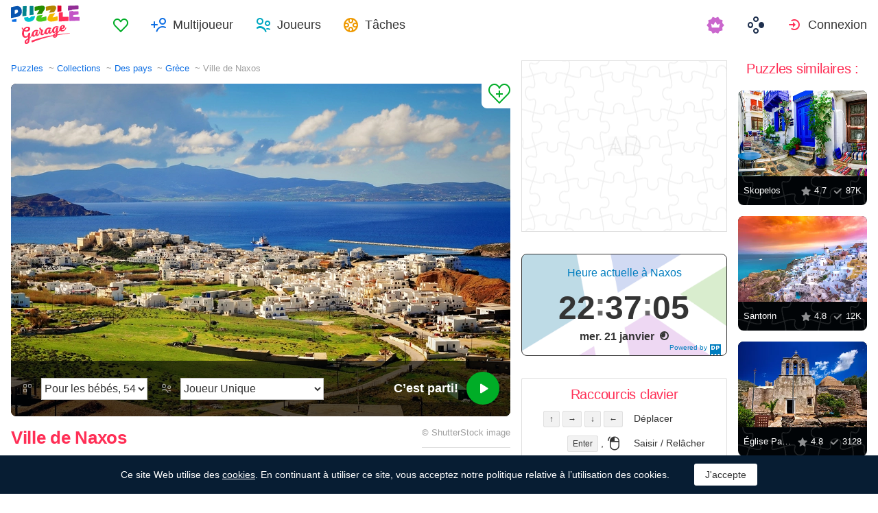

--- FILE ---
content_type: text/html; charset=utf-8
request_url: https://puzzlegarage.com/puzzle/13326/?lang=fr
body_size: 13567
content:
<!doctype html>
<html lang="fr" prefix="og: http://ogp.me/ns#" class=" ">
<head>
	<link rel="subresource" href="//cdn-us0.puzzlegarage.com/css/main.min.vf0b9002b.css" />
	<link rel="preconnect" href="https://cdnjs.cloudflare.com" />
	<link rel="preconnect" href="//cdn-us0.puzzlegarage.com"/>
	<link rel="preconnect" href="//pagead2.googlesyndication.com">
	<link rel="preconnect" href="//www.google-analytics.com">
	<link rel="preconnect" href="//googleads.g.doubleclick.net">
	<link rel="preconnect" href="//securepubads.g.doubleclick.net">
	<link rel="preconnect" href="//tpc.googlesyndication.com">

	<link rel="preload" type="font/woff2" href="//cdn-us0.puzzlegarage.com/fonts/games-icons.v48.woff2"  as="font" crossorigin />
	<link rel="preload" type="font/ttf" href="//cdn-us0.puzzlegarage.com/fonts/pattaya-regular.ttf" as="font" crossorigin />

	<meta http-equiv="X-UA-Compatible" content="IE=edge,chrome=1" />
	<meta charset="utf-8" />
	<meta name="viewport" content="width=device-width, initial-scale=1.0, minimum-scale=0.5, user-scalable=yes" />
	<meta name="description" content="Amusez-vous avec le puzzle Ville de Naxos de la collection   Des pays! Choisissez la difficulté qui vous convient et jouez gratuitement!" />
	<meta name="keywords" content="puzzle, puzzle en ligne, puzzle gratuit, puzzle garage, casse-tête en ligne, Grèce,Des pays" />
	<meta property="og:title" content="Puzzle Ville de Naxos (Des pays, Grèce) | Puzzle Garage" />
	<meta property="og:type" content="website" />
	
	<meta property="og:url" content="https://puzzlegarage.com/puzzle/13326/?lang=fr" />
	<meta property="fb:app_id" content="664942607571649" />
	
		<meta property="og:image" content="https://cdn-us0.puzzlegarage.com/img/puzzle/e/13326_fb.v1.jpg" />
		<meta property="og:image:width" content="1200" />
		<meta property="og:image:height" content="630" />
	
	<meta property="og:site_name" content="puzzlegarage.com" />
	<meta property="og:description" content="Amusez-vous avec le puzzle Ville de Naxos de la collection   Des pays! Choisissez la difficulté qui vous convient et jouez gratuitement!" />

	<meta name="twitter:site" content="@puzzlegarage">
	<meta name="twitter:creator" content="@pazlegarage">
	<meta name="twitter:title" content="Puzzle Ville de Naxos (Des pays, Grèce) | Puzzle Garage">
	<meta name="twitter:description" content="Amusez-vous avec le puzzle Ville de Naxos de la collection   Des pays! Choisissez la difficulté qui vous convient et jouez gratuitement!">

	<link rel="apple-touch-icon" sizes="180x180" href="//cdn-us0.puzzlegarage.com/img/apple-touch-icon.png" />
	<link rel="icon" type="image/png" sizes="32x32" href="//cdn-us0.puzzlegarage.com/img/favicon-32x32.png" />
	<link rel="icon" type="image/png" sizes="16x16" href="//cdn-us0.puzzlegarage.com/img/favicon-16x16.png" />
	<link rel="icon" type="image/x-icon" href="//cdn-us0.puzzlegarage.com/img/favicon.ico" />
	<link rel="mask-icon" href="//cdn-us0.puzzlegarage.com/img/safari-pinned-tab.svg" color="#5bbad5" />
	<link rel="shortcut icon" type="image/x-icon" href="/favicon.ico" />
	<link rel="manifest" href="//cdn-us0.puzzlegarage.com/img/manifest.json" />
	<meta name="theme-color" content="#ffffff" />
	<meta name="color-scheme" content="dark light" />

	<link rel="stylesheet" media="screen" href="//cdn-us0.puzzlegarage.com/css/main.min.vf0b9002b.css" />
	<!--[if lt IE 9]><script src="https://cdnjs.cloudflare.com/ajax/libs/html5shiv/3.7.3/html5shiv.js"></script><![endif]-->
	
	<title>Puzzle Ville de Naxos (Des pays, Grèce) | Puzzle Garage</title>

	<link rel="canonical" href="https://puzzlegarage.com/puzzle/13326/" />



	<link rel="alternate" hreflang="ar" href="https://puzzlegarage.com/puzzle/13326/?lang=ar" />

	<link rel="alternate" hreflang="bg" href="https://puzzlegarage.com/puzzle/13326/?lang=bg" />

	<link rel="alternate" hreflang="cs" href="https://puzzlegarage.com/puzzle/13326/?lang=cs" />

	<link rel="alternate" hreflang="de" href="https://puzzlegarage.com/puzzle/13326/?lang=de" />

	<link rel="alternate" hreflang="da" href="https://puzzlegarage.com/puzzle/13326/?lang=da" />

	<link rel="alternate" hreflang="el" href="https://puzzlegarage.com/puzzle/13326/?lang=el" />

	<link rel="alternate" hreflang="en" href="https://puzzlegarage.com/puzzle/13326/" />

	<link rel="alternate" hreflang="es" href="https://puzzlegarage.com/puzzle/13326/?lang=es" />

	<link rel="alternate" hreflang="et" href="https://puzzlegarage.com/puzzle/13326/?lang=et" />

	<link rel="alternate" hreflang="fi" href="https://puzzlegarage.com/puzzle/13326/?lang=fi" />

	<link rel="alternate" hreflang="fr" href="https://puzzlegarage.com/puzzle/13326/?lang=fr" />

	<link rel="alternate" hreflang="ja" href="https://puzzlegarage.com/puzzle/13326/?lang=ja" />

	<link rel="alternate" hreflang="hr" href="https://puzzlegarage.com/puzzle/13326/?lang=hr" />

	<link rel="alternate" hreflang="id" href="https://puzzlegarage.com/puzzle/13326/?lang=id" />

	<link rel="alternate" hreflang="it" href="https://puzzlegarage.com/puzzle/13326/?lang=it" />

	<link rel="alternate" hreflang="he" href="https://puzzlegarage.com/puzzle/13326/?lang=he" />

	<link rel="alternate" hreflang="hu" href="https://puzzlegarage.com/puzzle/13326/?lang=hu" />

	<link rel="alternate" hreflang="nl" href="https://puzzlegarage.com/puzzle/13326/?lang=nl" />

	<link rel="alternate" hreflang="ko" href="https://puzzlegarage.com/puzzle/13326/?lang=ko" />

	<link rel="alternate" hreflang="no" href="https://puzzlegarage.com/puzzle/13326/?lang=no" />

	<link rel="alternate" hreflang="pl" href="https://puzzlegarage.com/puzzle/13326/?lang=pl" />

	<link rel="alternate" hreflang="pt" href="https://puzzlegarage.com/puzzle/13326/?lang=pt" />

	<link rel="alternate" hreflang="ro" href="https://puzzlegarage.com/puzzle/13326/?lang=ro" />

	<link rel="alternate" hreflang="ru" href="https://puzzlegarage.com/puzzle/13326/?lang=ru" />

	<link rel="alternate" hreflang="sr" href="https://puzzlegarage.com/puzzle/13326/?lang=sr" />

	<link rel="alternate" hreflang="sk" href="https://puzzlegarage.com/puzzle/13326/?lang=sk" />

	<link rel="alternate" hreflang="sv" href="https://puzzlegarage.com/puzzle/13326/?lang=sv" />

	<link rel="alternate" hreflang="tr" href="https://puzzlegarage.com/puzzle/13326/?lang=tr" />

	<link rel="alternate" hreflang="uk" href="https://puzzlegarage.com/puzzle/13326/?lang=uk" />

<!-- End InMobi Choice. Consent Manager Tag v3.0 (for TCF 2.2) -->


<!-- Global site tag (gtag.js) - Google Analytics -->
<script async src="https://www.googletagmanager.com/gtag/js?id=UA-52815707-12"></script>

<script>
  window.dataLayer = window.dataLayer || [];
  function gtag(){dataLayer.push(arguments);}
  gtag('js', new Date());
  gtag('config', 'UA-52815707-12');
  gtag('config', 'AW-960520355');

</script>

	<script async src="https://cdn.fuseplatform.net/publift/tags/2/3238/fuse.js"></script>
	

<script async data-ad-client="ca-pub-2640316034442145" data-ad-channel="Play" data-ad-frequency-hint="30s" src="https://pagead2.googlesyndication.com/pagead/js/adsbygoogle.js"></script>
<script>
		window.adsbygoogle = window.adsbygoogle || [];
		window.adBreak = function(o) {adsbygoogle.push(o);}
		window.adConfig = window.adBreak;

		
		window.adConfig({
			preloadAdBreaks: 'on',
        	onReady: function() {
				console.log("adbreak: On ready");
				window.adBreakReady = true;
			},
		});
     	
</script>

</head>

<body itemscope itemtype="http://schema.org/WebPage">
	<div id="adinplay-preroll"></div>
	<header>
	<a href="/" class="i-logo">
		<img src="//cdn-us0.puzzlegarage.com/img/puzzle_logo.svg" alt="Puzzle Garage" title="Puzzle Garage" />
	</a>
	<nav class="panel">
	<ul class="nav" role="menubar">

			<li class="nav__item--favorites" role="menuitem">
				
					<a href="/favorites/" role="button">Favoris</a>
				
			</li>
		
				<li class="nav__item--multiplayer" role="menuitem">
				<span class="dropdown">
				<a href="/multiplayer/" id="dMulti" data-toggle="menu" aria-haspopup="true" aria-expanded="false" data-indicator="0">Multijoueur</a>
				<div class="dropdown-menu" aria-labelledby="dMulti">
				<menu class="list-previews--simple">
				
				</menu>
				<a href="/multiplayer/">Autres Puzzles Disponibles</a>
			</div>
			</span>
		
			<li class="nav__item--players" role="menuitem">
				
					<a href="/players/" role="button">Joueurs</a>
				
			</li>
		
			<li class="nav__item--tasks" role="menuitem">
				
					<a href="/daily/" role="button">Tâches</a>
				
			</li>
		
			<li class="nav__item--premium" role="menuitem">
				<a href="https://casualgamescollection.com/premium/?game_source=pg-header" target="_blank" title="Compte Premium"></a>
			</li>
			<li class="nav__item--games" role="menuitem">
			
				<span class="dropdown">
					<a href="https://casualgamescollection.com/?lang=fr" target="_blank" id="dGames" data-toggle="menu" aria-haspopup="true" aria-expanded="false"></a>
					<ul class="dropdown-menu" aria-labelledby="dGames" role="menu">
						<li>
        <a class="i-solitaire" href="https://solitairehut.com/?lang=fr" target="_blank" rel="noopener" onclick="this.href='https://solitairehut.com/?utm_source=pg&amp;utm_medium=menu&amp;utm_campaign=solitaire&amp;lang=fr'" >
            Solitaire
        </a>
    </li>
<li>
        <a class="i-mahjongchest" href="https://mahjongchest.com/?lang=fr" target="_blank" rel="noopener" onclick="this.href='https://mahjongchest.com/?utm_source=pg&amp;utm_medium=menu&amp;utm_campaign=mahjong&amp;lang=fr'" >
            Mahjong
        </a>
    </li>
<li>
        <a class="i-sudoku" href="https://sudokutable.com/?lang=fr" target="_blank" rel="noopener" onclick="this.href='https://sudokutable.com/?utm_source=pg&amp;utm_medium=menu&amp;utm_campaign=sudoku&amp;lang=fr'" >
            Sudoku
        </a>
    </li>
<li>
        <a class="i-colorsbattle" href="https://colorsbattle.com/?lang=fr" target="_blank" rel="noopener" onclick="this.href='https://colorsbattle.com/?utm_source=pg&amp;utm_medium=menu&amp;utm_campaign=colorsbattle&amp;lang=fr'" >
            Colors Battle
        </a>
    </li>
<li>
        <a class="i-minesweeperquest" href="https://minesweeperquest.com/?lang=fr" target="_blank" rel="noopener" onclick="this.href='https://minesweeperquest.com/?utm_source=pg&amp;utm_medium=menu&amp;utm_campaign=minesweeper&amp;lang=fr'" >
            Démineur
        </a>
    </li>
<li>
        <a class="i-reversibattle" href="https://reversibattle.com/?lang=fr" target="_blank" rel="noopener" onclick="this.href='https://reversibattle.com/?utm_source=pg&amp;utm_medium=menu&amp;utm_campaign=reversi&amp;lang=fr'" >
            Reversi
        </a>
    </li>
<li>
        <a class="i-backgammon" href="https://backgammoncity.com/?lang=fr" target="_blank" rel="noopener" onclick="this.href='https://backgammoncity.com/?utm_source=pg&amp;utm_medium=menu&amp;utm_campaign=backgammon&amp;lang=fr'" >
            Backgammon
        </a>
    </li>


					</ul>
				</span>
			</li>
		
				<li class="nav__item--login" role="menuitem">
					<a href="/social/redirect/0/" data-toggle="modal" role="button">Connexion</a>
				</li>
			
		
	</ul>
	</nav>
</header>
<script type="text/javascript">
	window.__UserLoggedIn = false;
	window.__replayMode = false;
	window.__lang = "fr";
	window.__NeedShowRealEmailPopup = false;
	window.__ShowComfirmTerms = false;
</script>
<div class="wrapper puzzle" id="body_wrapper">
<main itemscope itemtype="https://schema.org/ImageObject">
<nav>
	<ul class="breadcrumbs" itemscope="" itemtype="http://schema.org/BreadcrumbList" role="navigation">
		<li itemprop="itemListElement" itemscope="" itemtype="http://schema.org/ListItem">
			<a href="/" itemprop="item" itemtype="https://schema.org/Thing">
				<span itemprop="name">Puzzles</span>
			</a>
			<meta itemprop="position" content="1" />
		</li>
		<li itemprop="itemListElement" itemscope="" itemtype="http://schema.org/ListItem">
			<a href="/collections/" itemprop="item" itemtype="https://schema.org/Thing">
				<span itemprop="name">Collections</span>
			</a>
			<meta itemprop="position" content="2" />
		</li>
		<li itemprop="itemListElement" itemscope="" itemtype="http://schema.org/ListItem">
			<a href="/collection/1/" itemprop="item" itemtype="https://schema.org/Thing">
				<span itemprop="name">Des pays</span>
			</a>
			<meta itemprop="position" content="3" />
		</li>
		<li itemprop="itemListElement" itemscope="" itemtype="http://schema.org/ListItem">
			<a href="/section/31/" itemprop="item" itemtype="https://schema.org/Thing">
				<span itemprop="name">Grèce</span>
			</a>
			<meta itemprop="position" content="4" />
		</li>
		<li>
			<span>Ville de Naxos</span>
		</li>
	</ul>
</nav>

<section class="puzzle__preview">
	<div class="puzzle__preview__image">
	
		<a href="javascript:void(0)" class="b-tofavorites" puzzleid="13326" data-tooltip="" aria-label="Ajouter un Favori" title="Ajouter un Favori" data-original-title="Ajouter un Favori"></a>
		<a id="a-play" href="javascript:void(0)">
			<meta itemprop="representativeOfPage" content="1">
			<meta itemprop="genre" content="Des pays[, Grèce]">
			<picture title="Ville de Naxos" data-original-title="Ville de Naxos"  >
	<source srcset="//cdn-us0.puzzlegarage.com/img/puzzle/e/13326_preview.v1.webp, //cdn-us0.puzzlegarage.com/img/puzzle/e/13326_preview_r.v1.webp 2x" type="image/webp" />
	<img src="//cdn-us0.puzzlegarage.com/img/puzzle/e/13326_preview.v1.jpg" srcset="//cdn-us0.puzzlegarage.com/img/puzzle/e/13326_preview.v1.jpg, //cdn-us0.puzzlegarage.com/img/puzzle/e/13326_preview_r.v1.jpg 2x" alt="Ville de Naxos" itemprop="contentUrl" fetchpriority="high" 
>
</picture>

		</a>
		
	
			<form class="puzzle__preview__controls">
				<fieldset>
					<legend>
						<span class="i-items" for="tiles_count" title="Difficulté" data-original-title="Difficulté">
							<select id="tiles_count" aria-label="Difficulté">
								
									<option value="54" >Pour les bébés, 54</option>
								
									<option value="96" >Facile, 96</option>
								
									<option value="150" >Moyen, 150</option>
								
									<option value="384" >Difficile, 384</option>
								
									<option value="600" >Très difficile, 600</option>
								
									<option value="1176" >Impossible, 1176</option>
								
							</select>
						</span>
						<span class="i-multiplayer" data-tooltip="" title="" data-original-title="Mode de jeu">
							<select id="game_type" autocomplete="off" aria-label="Mode de jeu">
								<option value="s" selected="">Joueur Unique</option>
							
									<option class="restricted" value="m">Multijoueur</option>
							
									<option class="restricted" value="mf">Multijoueur avec des Amis</option>
							
									<option  value="mp">Multijoueur Privé</option>
							
							</select>
						</span>
						
						<div class="multiplayer_option" id="multiplayer_option_with_pause_container" style="display: none;">
							<input type="checkbox" id="multiplayer_option_with_pause" value="">
							<label for="multiplayer_option_with_pause">ajouter une pause pour le compte-rendu</label>
						</div>
					</legend>
				</fieldset>
				<fieldset>
					<button type="button" class="b-play" play="C’est parti!" login="Connexion"><span>C’est parti!<i class="i-play"></i></span></button>
				</fieldset>
			</form>
		
	
	</div>
	<div class="hint" id="multiplayer_hint" role="banner" style="display: none;">
	
		<div class="hint__content" id="m" style="display: none;">Jeu multijoueur ouvert. Jusqu&#39;à 9 joueurs au hasard peuvent vous rejoindre.</div>
	
		<div class="hint__content" id="mf" style="display: none;">Seuls les joueurs que vous avez ajoutés en amis pourront rejoindre votre partie. Pour cela, vous devez leur envoyer un lien vers le jeu, ou ils peuvent le rejoindre depuis la section « Multijoueur » des jeux.</div>
	
		<div class="hint__content" id="mp" style="display: none;">Jeu multijoueur privé accessible par lien: entrez dans le jeu, copiez le lien de la barre d&#39;adresse de votre navigateur et envoyez-le à qui vous voulez! Jouez en privé, pas de joueurs au hasard!</div>
	
	</div>
</section>
<section class="puzzle__info">
	
		<h1 itemprop="name">Ville de Naxos</h1>
	
	
		<p class="puzzle__info__copyright" itemprop="copyrightHolder" itemscope="" itemtype="https://schema.org/Organization">
			© 
			
			<span itemprop="legalName">ShutterStock</span> image
			 	 
					<meta itemprop="url" content="https://www.shutterstock.com/ru/image-photo/chora-old-town-by-sea-naxos-1077340586">
				
			
		</p>
	
	<hr>
	<ul class="puzzle__info__rating">
		<li>
			
	
		<div class="subject-rating" itemprop="aggregateRating" bestRating="5" worstRating="1" itemscope="" itemtype="http://schema.org/AggregateRating">
	
			<div class="subject-rating__votes">
				<span class="subject-rating__votes__value">Note du Puzzle:</span>
				<span class="nobr">
					<div class="stars-rating">
						<span data-rating="4.9"></span>
						<div style="width:98%;"></div>
					</div>
					
						<span itemprop="ratingValue">4.9</span>
					
				</span>
				
				<meta itemprop="ratingCount" content="17">
				
			</div>
		</div>
		</li>
		
		
	</ul>
	<ul class="puzzle__info__stat" data-besttime-title="Meilleur Temps">
		<li class="i-done">Ils ont terminé: <ins>1248</ins></li>
		<li class="i-players">Jouant Actuellement: <ins>0</ins></li>
		
	</ul>
</section>


	<div class="banner--main">
<!-- GAM 71161633/MJNCS_puzzlegarage2/game_hrec_1 -->
<div data-fuse="22925310325"></div>
</div>



	
<section class="other-games">
    <h2>Autres jeux</h2>
    <ul class="projects-links">
        <li>
        <a class="i-solitaire" href="https://solitairehut.com/?lang=fr" target="_blank" rel="noopener" onclick="this.href='https://solitairehut.com/?utm_source=pg&amp;utm_medium=banner&amp;utm_campaign=solitaire&amp;lang=fr'" >
            Solitaire
        </a>
    </li>
<li>
        <a class="i-mahjongchest" href="https://mahjongchest.com/?lang=fr" target="_blank" rel="noopener" onclick="this.href='https://mahjongchest.com/?utm_source=pg&amp;utm_medium=banner&amp;utm_campaign=mahjong&amp;lang=fr'" >
            Mahjong
        </a>
    </li>
<li>
        <a class="i-sudoku" href="https://sudokutable.com/?lang=fr" target="_blank" rel="noopener" onclick="this.href='https://sudokutable.com/?utm_source=pg&amp;utm_medium=banner&amp;utm_campaign=sudoku&amp;lang=fr'" >
            Sudoku
        </a>
    </li>
<li>
        <a class="i-colorsbattle" href="https://colorsbattle.com/?lang=fr" target="_blank" rel="noopener" onclick="this.href='https://colorsbattle.com/?utm_source=pg&amp;utm_medium=banner&amp;utm_campaign=colorsbattle&amp;lang=fr'" >
            Colors Battle
        </a>
    </li>
<li>
        <a class="i-minesweeperquest" href="https://minesweeperquest.com/?lang=fr" target="_blank" rel="noopener" onclick="this.href='https://minesweeperquest.com/?utm_source=pg&amp;utm_medium=banner&amp;utm_campaign=minesweeper&amp;lang=fr'" >
            Démineur
        </a>
    </li>
<li>
        <a class="i-reversibattle" href="https://reversibattle.com/?lang=fr" target="_blank" rel="noopener" onclick="this.href='https://reversibattle.com/?utm_source=pg&amp;utm_medium=banner&amp;utm_campaign=reversi&amp;lang=fr'" >
            Reversi
        </a>
    </li>
<li>
        <a class="i-backgammon" href="https://backgammoncity.com/?lang=fr" target="_blank" rel="noopener" onclick="this.href='https://backgammoncity.com/?utm_source=pg&amp;utm_medium=banner&amp;utm_campaign=backgammon&amp;lang=fr'" >
            Backgammon
        </a>
    </li>


    </ul>
<!--/.other-games-->
</section>
	
	
	<section class="previews__additional">
		<h2>Autres Collections contenant ce Puzzle:</h2>
		<ul class="list-previews">
		
		<li class="list-previews__item">
			<div class="list-previews__content">
			<a href="/section/31/">
				<picture title="Grèce" data-original-title="Grèce"  >
	<source srcset="//cdn-us0.puzzlegarage.com/img/puzzle/1f/127_thumb.v2.webp, //cdn-us0.puzzlegarage.com/img/puzzle/1f/127_thumb_r.v2.webp 2x" type="image/webp" />
	<img src="//cdn-us0.puzzlegarage.com/img/puzzle/1f/127_thumb.v2.jpg" srcset="//cdn-us0.puzzlegarage.com/img/puzzle/1f/127_thumb.v2.jpg, //cdn-us0.puzzlegarage.com/img/puzzle/1f/127_thumb_r.v2.jpg 2x" alt="Grèce"
>
</picture>

				<dl class="list-previews__content__info">
					<dt class="i-collection">Grèce</dt>
<dd class="i-items">260</dd>
					
				</dl>
			</a>
			</div>
		</li>
		
	</ul>

	</section>
</main>

<aside class="column--banner">
	<div class="wrapper--aside">
		<div class="banner--aside">
<!-- GAM 71161633/MJNCS_puzzlegarage2/game_vrec_1 -->
<div data-fuse="22925310322"></div>
</div>



		
		
		<div class="banner--dayspedia" role="banner">
	<div class="DPDC" lang="fr" id="dayspedia_widget_640de51b23473ff0" ampm="false" nightsign="true" style="display: none" nextdate="jeu. 22 janvier" date="mer. 21 janvier" location="Europe/Athens" sunrise="1768973318" sunset="1769009427">
		<a class="DPl" href="https://dayspedia.com/time/gr/Naxos/?lang=fr" target="_blank" rel="noopener">
			<svg xmlns="http://www.w3.org/2000/svg" viewBox="0 0 16 16"><path fill="#007DBF" d="M0,0v16h1.7c-0.1-0.2-0.1-0.3-0.1-0.5c0-0.9,0.8-1.6,1.6-1.6c0.9,0,1.6,0.8,1.6,1.6c0,0.2,0,0.3-0.1,0.5h1.8 c-0.1-0.2-0.1-0.3-0.1-0.5c0-0.9,0.8-1.6,1.6-1.6s1.6,0.8,1.6,1.6c0,0.2,0,0.3-0.1,0.5h1.8c-0.1-0.2-0.1-0.3-0.1-0.5 c0-0.9,0.8-1.6,1.6-1.6c0.9,0,1.6,0.8,1.6,1.6c0,0.2,0,0.3-0.1,0.5H16V0H0z M4.2,8H2V2h2.2c2.1,0,3.3,1.3,3.3,3S6.3,8,4.2,8z M11.4,6.3h-0.8V8H9V2h2.5c1.4,0,2.4,0.8,2.4,2.1C13.9,5.6,12.9,6.3,11.4,6.3z M4.4,3.5H3.7v3h0.7C5.4,6.5,6,6,6,5 C6,4.1,5.4,3.5,4.4,3.5z M11.3,3.4h-0.8V5h0.8c0.6,0,0.9-0.3,0.9-0.8C12.2,3.7,11.9,3.4,11.3,3.4z"></path></svg><span title="DaysPedia.com">Powered&nbsp;by DaysPedia.com</span>
		</a>
		<div class="DPDCh">
			Heure actuelle à Naxos
		</div>
		<div class="DPDCt"><span class="DPDCth">23</span><span class="DPDCtm">41</span><span class="DPDCts">00</span><span class="DPDCt12"></span></div>
		<div class="DPDCd"><span class="DPDCdt">Mon, August 3</span><span class="DPDCtn" style=""><i></i></span></div>


<script>

function DigitClock() {
	var self = this;
	this.init = function(wid) {
		self.clock = document.getElementById(wid);
		self.host = self.clock.getAttribute("host");
		self.ampm = self.clock.getAttribute("ampm") == "true";
		self.nightSign = self.clock.getAttribute("nightsign") == "true";
		self.lang = self.clock.getAttribute("lang");
		self.nextDate = self.clock.getAttribute("nextDate");
		self.date = self.clock.getAttribute("date");
		self.location = self.clock.getAttribute("location");
		self.sunrise = self.clock.getAttribute("sunrise");
		self.sunset = self.clock.getAttribute("sunset");
		self.tick = null;
		if (!window.moment) {
			var s, t;
			t = document.getElementsByTagName("script")[0];
			s = document.createElement('script');
			s.type = 'text/javascript';
			s.src = "//cdnjs.cloudflare.com/ajax/libs/moment.js/2.24.0/moment.min.js";
			s.onload = function() {
				var s2, t2;
				s2 = document.createElement('script');
				s2.type = 'text/javascript';
				s2.src = "//cdnjs.cloudflare.com/ajax/libs/moment-timezone/0.5.23/moment-timezone-with-data-2012-2022.min.js";
				s2.onload = function() {
					self.start();
				};
				t.parentNode.insertBefore(s2, t);
			};
			t.parentNode.insertBefore(s, t);
		} else {
			self.start();
		}
	}

	this.start = function() {
		var now = moment().tz(self.location);
		self.oldDay = now.date();
		clearTimeout(self.tick);
		self.timeTick();
		self.clock.style = "";
		self.tick = setInterval(self.timeTick, 1000);
	}

	this.timeTick = function() {
		var now = moment();
		if (self.location) {
			now = now.tz(self.location);
		}
		if (now.date() != self.oldDay) {
			self.oldDay = now.date();
			self.date = self.nextDate;
		}
		self.update(now);
	}

	this.update = function(now) {
		var h = now.hour();
		var m = now.minute();
		var s = now.second();
		var month = now.month();
		var day = now.day();

		self.clock.querySelector('.DPDCtn').style.display = "none";
		if (self.nightSign) {
			if (now.unix() < self.sunrise || now.unix() > self.sunset) {
				self.clock.querySelector('.DPDCtn').style.display = "";
			}
		}

		self.clock.querySelector('.DPDCth').innerHTML = self.validateClock(h);
		self.clock.querySelector('.DPDCtm').innerHTML = self.validateClock(m);
		self.clock.querySelector('.DPDCts').innerHTML = self.validateClock(s);
		self.clock.querySelector('.DPDCd .DPDCdt').innerHTML = self.date;
	};

	this.validateClock = function(t) {
		if (t < 10) {
			t = "0" + t;
		}
		return t;
	}
};

window.dwidget = new window.DigitClock();
window.dwidget.init("dayspedia_widget_640de51b23473ff0");
</script>
</div>
</div>

		<div class="hotkeys">
			<h3>Raccourcis clavier</h3>
			<ul role="menu">
				<li role="menuitem"><div><kbd>↑</kbd> <kbd>→</kbd> <kbd>↓</kbd> <kbd>←</kbd></div><div>Déplacer</div></li>
				<li role="menuitem"><div><kbd>Enter</kbd> , <i class="i-mouse-l"></i></div><div>Saisir / Relâcher</div></li>
				<li role="menuitem"><div><kbd>Spacebar</kbd> , <i class="i-mouse-r"></i></div><div>Aperçu</div></li>
			</ul>
		</div>
	</div>

</aside>



	<aside class="column--right">
		<div class="wrapper--right">
		<section class="previews__additional">
		
			<h3>Puzzles similaires :</h3>
		
			<ul class="list-previews">

	<li class="list-previews__item">
	<div class="list-previews__content">
		<span class="b-tofavorites" aria-label="Ajouter un Favori" puzzleid="123"></span>
	
			<a href="/puzzle/123/">
			<picture title="Skopelos" data-original-title="Skopelos"  >
	<source srcset="//cdn-us0.puzzlegarage.com/img/puzzle/1b/123_thumb.v2.webp, //cdn-us0.puzzlegarage.com/img/puzzle/1b/123_thumb_r.v2.webp 2x" type="image/webp" />
	<img src="//cdn-us0.puzzlegarage.com/img/puzzle/1b/123_thumb.v2.jpg" srcset="//cdn-us0.puzzlegarage.com/img/puzzle/1b/123_thumb.v2.jpg, //cdn-us0.puzzlegarage.com/img/puzzle/1b/123_thumb_r.v2.jpg 2x" alt="Skopelos"
>
</picture>
	
				<dl class="list-previews__content__info">
					<dt class="i-id">Skopelos</dt>
					<dd class="i-star">4.7</dd>
					<dd class="i-done">87K</dd>
				</dl>
				
			</a>
		</div>
	</li>
	
	<li class="list-previews__item">
	<div class="list-previews__content">
		<span class="b-tofavorites" aria-label="Ajouter un Favori" puzzleid="130"></span>
	
			<a href="/puzzle/130/">
			<picture title="Santorin" data-original-title="Santorin"  >
	<source srcset="//cdn-us0.puzzlegarage.com/img/puzzle/2/130_thumb.v1.webp, //cdn-us0.puzzlegarage.com/img/puzzle/2/130_thumb_r.v1.webp 2x" type="image/webp" />
	<img src="//cdn-us0.puzzlegarage.com/img/puzzle/2/130_thumb.v1.jpg" srcset="//cdn-us0.puzzlegarage.com/img/puzzle/2/130_thumb.v1.jpg, //cdn-us0.puzzlegarage.com/img/puzzle/2/130_thumb_r.v1.jpg 2x" alt="Santorin"
>
</picture>
	
				<dl class="list-previews__content__info">
					<dt class="i-id">Santorin</dt>
					<dd class="i-star">4.8</dd>
					<dd class="i-done">12K</dd>
				</dl>
				
			</a>
		</div>
	</li>
	
	<li class="list-previews__item">
	<div class="list-previews__content">
		<span class="b-tofavorites" aria-label="Ajouter un Favori" puzzleid="6509"></span>
	
			<a href="/puzzle/6509/">
			<picture title="Église Panagia Drosiani dans le village de Moni" data-original-title="Église Panagia Drosiani dans le village de Moni"  >
	<source srcset="//cdn-us0.puzzlegarage.com/img/puzzle/d/6509_thumb.v1.webp, //cdn-us0.puzzlegarage.com/img/puzzle/d/6509_thumb_r.v1.webp 2x" type="image/webp" />
	<img src="//cdn-us0.puzzlegarage.com/img/puzzle/d/6509_thumb.v1.jpg" srcset="//cdn-us0.puzzlegarage.com/img/puzzle/d/6509_thumb.v1.jpg, //cdn-us0.puzzlegarage.com/img/puzzle/d/6509_thumb_r.v1.jpg 2x" alt="Église Panagia Drosiani dans le village de Moni"
>
</picture>
	
				<dl class="list-previews__content__info">
					<dt class="i-id">Église Panagia Drosiani dans le village de Moni</dt>
					<dd class="i-star">4.8</dd>
					<dd class="i-done">3128</dd>
				</dl>
				
			</a>
		</div>
	</li>
	
	<li class="list-previews__item">
	<div class="list-previews__content">
		<span class="b-tofavorites" aria-label="Ajouter un Favori" puzzleid="11976"></span>
	
			<a href="/puzzle/11976/">
			<picture title="Ville de Kerkyra, Corfou" data-original-title="Ville de Kerkyra, Corfou"  >
	<source srcset="//cdn-us0.puzzlegarage.com/img/puzzle/8/11976_thumb.v2.webp, //cdn-us0.puzzlegarage.com/img/puzzle/8/11976_thumb_r.v2.webp 2x" type="image/webp" />
	<img src="//cdn-us0.puzzlegarage.com/img/puzzle/8/11976_thumb.v2.jpg" srcset="//cdn-us0.puzzlegarage.com/img/puzzle/8/11976_thumb.v2.jpg, //cdn-us0.puzzlegarage.com/img/puzzle/8/11976_thumb_r.v2.jpg 2x" alt="Ville de Kerkyra, Corfou"
>
</picture>
	
				<dl class="list-previews__content__info">
					<dt class="i-id">Ville de Kerkyra, Corfou</dt>
					<dd class="i-star">4.8</dd>
					<dd class="i-done">1120</dd>
				</dl>
				
			</a>
		</div>
	</li>
	
	<li class="list-previews__item">
	<div class="list-previews__content">
		<span class="b-tofavorites" aria-label="Ajouter un Favori" puzzleid="20625"></span>
	
		<span class="premium" title="Le puzzle est disponible avec un abonnement Premium"></span>
	
			<a href="/puzzle/20625/">
			<picture title="Promenade du lac de Garde" data-original-title="Promenade du lac de Garde"  >
	<source srcset="//cdn-us0.puzzlegarage.com/img/puzzle/11/20625_thumb.v2.webp, //cdn-us0.puzzlegarage.com/img/puzzle/11/20625_thumb_r.v2.webp 2x" type="image/webp" />
	<img src="//cdn-us0.puzzlegarage.com/img/puzzle/11/20625_thumb.v2.jpg" srcset="//cdn-us0.puzzlegarage.com/img/puzzle/11/20625_thumb.v2.jpg, //cdn-us0.puzzlegarage.com/img/puzzle/11/20625_thumb_r.v2.jpg 2x" alt="Promenade du lac de Garde"
>
</picture>
	
				<dl class="list-previews__content__info">
					<dt class="i-id">Promenade du lac de Garde</dt>
					<dd class="i-star">5</dd>
					<dd class="i-done">42</dd>
				</dl>
				
			</a>
		</div>
	</li>
	
</ul>

		</section>
	</div>
	</aside>



<script>
	window.__GamePage = true;
	window.puzzleID = 13326;
	window.isAdmin = false;
	window.__puzzleWSServer="wss://puzzlegarage.com/ws";
	window._translations = {"me": "Moi", "guest_nick": "Invité"};
	window._imgURL = "//cdn-us0.puzzlegarage.com/img/";
</script>
<div class="modal--play fade " data-keyboard="false" data-backdrop="false" tabindex="-1" style="overflow: hidden;">
	<div class="loader" style="display:none;top: 50%;left: 50%;position: absolute;transform: translate(-50%,-50%);"">
		<img src="//cdn-us0.puzzlegarage.com/img/loading.gif"/>
	</div>
	<canvas id="c" resize="true" style="position: absolute;z-index: 2;display: block;height:100%;width:100%;cursor: grab;top:50%;left:50%;transform:translate(-50%, -50%)" imageSrcJpg="//cdn-us0.puzzlegarage.com/img/puzzle/e/13326_game.v1.jpg" imageSrcWebp="//cdn-us0.puzzlegarage.com/img/puzzle/e/13326_game.v1.webp" imageSrcMobileJpg="//cdn-us0.puzzlegarage.com/img/puzzle/e/13326_game_m.v1.jpg" imageSrcMobileWebp="//cdn-us0.puzzlegarage.com/img/puzzle/e/13326_game_m.v1.webp"></canvas>
	<div class="play__toolbar">
		<menu role="toolbar">
			<li class="b-time"><div>00:00:00</div></li>
			<li class="b-mute" style="display: none"><button value="Mute"></button></li>
			<li class="b-fullscreen"><button title="Plein écran" value="Plein écran"></button></li>
			<li class="b-preview"><button title="Aperçu" value="Aperçu"></button></li>
			<li class="b-center">
		<button id="rearrange" title="Régulariser" value="Régulariser" hold="Tenir" restart="Régulariser">
			<svg xmlns="http://www.w3.org/2000/svg" xmlns:xlink="http://www.w3.org/1999/xlink" viewBox="0 0 120 120">
				<circle class="animatePath" cx="60" cy="60" r="50"></circle>
				<circle id="rearrangeProgress" class="animateProgress" cx="60" cy="60" r="50" transform="rotate(-90 60 60)">
					<animate id="rearrangeAnimate" attributeName="stroke-dashoffset" begin="indefinite" values="314;0" dur="1s"></animate>
				</circle>
			</svg>
		</button>
	</li>

			<li class="b-settings">
				<button id="settings_button" title="Paramètres" value="Paramètres"></button>
			</li>
			<li class="b-zoom"><button title="Zoom avant" value="Zoom avant"></button></li>
			<li class="b-zoom-"><button title="Dézoomer" value="Dézoomer"></button></li>
			
				<li class="b-pause"><button id="b_pause" title="Pause" value="Pause" playtext="Continuer" pausetext="Pause"></button></li>
			
			<li class="b-finish"><button title="Terminer" value="Terminer"></button></li>
		</menu>
	<!--/play__toolbar-->
	</div>
	<div class="play__toolbar--additional">
		<menu role="toolbar">
			<li class="b-preview"><button title="Aperçu" value="Aperçu"></button></li>
			<li class="b-center">
		<button id="rearrange" title="Régulariser" value="Régulariser" hold="Tenir" restart="Régulariser">
			<svg xmlns="http://www.w3.org/2000/svg" xmlns:xlink="http://www.w3.org/1999/xlink" viewBox="0 0 120 120">
				<circle class="animatePath" cx="60" cy="60" r="50"></circle>
				<circle id="rearrangeProgress" class="animateProgress" cx="60" cy="60" r="50" transform="rotate(-90 60 60)">
					<animate id="rearrangeAnimate" attributeName="stroke-dashoffset" begin="indefinite" values="314;0" dur="1s"></animate>
				</circle>
			</svg>
		</button>
	</li>

			<li class="b-zoom"><button title="Zoom avant" value="Zoom avant"></button></li>
			<li class="b-zooms"><button></button></li>
			<li class="b-zoom-"><button title="Dézoomer" value="Dézoomer"></button></li>
		</menu>
	<!--/play__toolbar-->
	</div>
	<figure class="play__preview" style="z-index: 3">
		<i></i>
		<button type="button" id="resume_button" title="Dézoomer" value="Continuer"></button>
	</figure>
	<div class="play__multiplayer">
		<menu role="toolbar">
		</menu>
	</div>
<!--/modal--play-->
</div>




<div class="modal _settings fade" id="popup_settings" tabindex="-1" aria-labelledby="modal_settings" aria-hidden="true" role="dialog" style="display: none;">
	<div class="modal__dialog">
		<div class="modal__content">
			<h3 id="modal_settings">Paramètres</h3>
			<ul class="options__list">
				<li>
					<span class="switch-box">
						<input id="control-sound" autocomplete="off" type="checkbox" checked=""><i></i><label for="control-sound">Sons</label>
					</span>
				</li>
				<li>
					<span class="switch-box">
						<input id="control-zoom" autocomplete="off" type="checkbox" checked=""><i></i><label for="control-zoom">Zoom de la molette de la souris</label>
					</span>
				</li>
				<li>
					<span class="switch-box">
						<input id="control-hold" autocomplete="off" type="checkbox" checked=""><i></i><label for="control-hold">Maintenez le bouton &#34;Régulariser&#34; enfoncé</label>
					</span>
				</li>
			</ul>

			<h4>Couleur de fond</h4>
			<ul class="settings__list">
				<li class="_color-sample" style="background-color:#050606;color:#fff;box-shadow:0 0 0 1px rgba(255,255,255,.24 ) inset;"></li>
				<li class="_color-sample" style="background-color:#2a2c2c;color:#fff;box-shadow:0 0 0 1px rgba(255,255,255,.12 ) inset;"></li>
				<li class="_color-sample active" style="background-color:#3e4346;color:#fff;"></li>
				<li class="_color-sample" style="background-color:#a6a7a7;color:#000;"></li>
				<li class="_color-sample" style="background-color:#e0e2e2;color:#000;"></li>
				<li class="_color-sample" style="background-color:#6f92c5;color:#000;"></li>
				<li class="_color-sample" style="background-color:#d85d5d;color:#000;"></li>
				<li class="_color-sample" style="background-color:#ecdc8d;color:#000;"></li>
			</ul>

			<h4>Texture de fond</h4>
			<ul class="settings__list">
				<li class="_pattern-sample active" style="background-image:url(//cdn-us0.puzzlegarage.com/img//play_bg.png);background-color:#3e4346;box-shadow:0 0 0 1px rgba(255,255,255,.1 ) inset;"></li>
				<li class="_pattern-sample" style="background-image:url(//cdn-us0.puzzlegarage.com/img//play_bg2.svg);background-color:#3e4346;box-shadow:0 0 0 1px rgba(255,255,255,.08 ) inset;"></li>
				<li class="_pattern-sample" style="background-image: none; background-color: rgb(224, 226, 226); box-shadow: rgba(255, 255, 255, 0.24) 0px 0px 0px 1px inset;"><svg xmlns="http://www.w3.org/2000/svg" viewBox="0 0 40 40"><line x1="0.5" y1="0.5" x2="39.5" y2="39.5"></line><line x1="39.5" y1="0.5" x2="0.5" y2="39.5"></line></svg></li>
			</ul>

			<div class="form-action">
				<button id="save_settings" type="button" class="button">Enregistrer</button>
				<button type="button" class="cancel">Fermer</button>
			</div>

		<!--/modal__content-->
		</div>
	</div>
</div>

<div class="modal _achievement fade" id="popup_achievement" tabindex="-1" aria-labelledby="myModalLabel_4" aria-hidden="true" role="dialog" style="display: none;">
	<div class="modal__dialog _type--0">
		<div class="modal__content">
			<button class="i-close" aria-label="Close" aria-hidden="true"></button>
			<figure id="achievement-image"><img src="//cdn-us0.puzzlegarage.com/img/achievements/a0.svg" alt=""></figure>
			<h3 id="myModalLabel_4">Félicitations!</h3>
			<p>L’Hôte du Garage vous applaudit ! Faites part à vos amis de cette victoire éclatante !</p>
			<fieldset class="sharing__social-buttons">
				<a href="https://www.facebook.com/share.php?u=https://puzzlegarage.com/puzzle/13326/?lang=fr" target="facebook" class="i-fb" title="Facebook"></a>
				<a href="https://twitter.com/share?text=Ville%20de%20Naxos&amp;url=https%3A%2F%2Fpuzzlegarage.com%2Fpuzzle%2F13326%2F%3Flang%3Dfr" target="twitter" class="i-tw" title="Twitter"></a>
			</fieldset>
			<section class="next_puzzles" style="display:none">
				<p class="list-previews--headline">Choisissez le Puzzle suivant:</p>
				<menu class="list-previews--simple">
				</menu>
			</section>
		</div>
	</div>
</div>

<div class="modal _achievement fade" id="popup_achievement_nonloggedin" tabindex="-1" aria-labelledby="myModalLabel_4" aria-hidden="true" role="dialog" style="display: none;">
	<div class="modal__dialog _type--0">
		<div class="modal__content">
			<button class="i-close" aria-label="Close" aria-hidden="true"></button>
			<figure id="achievement-image"><img src="//cdn-us0.puzzlegarage.com/img/achievements/a0.svg" alt=""></figure>
			<h3 id="myModalLabel_4">Félicitations!</h3>
			<p>L’Hôte du Garage vous suggère de donner votre autorisation pour que nous puissions garder une trace de vos scores et de votre progression.</p>
			<p><button type="button" class="button achievement_signup-link">Connexion</button></p>
			<section class="next_puzzles" style="display:none">
				<p class="list-previews--headline">Choisissez le Puzzle suivant:</p>
				<menu class="list-previews--simple">
				</menu>
			</section>
		</div>
	</div>
</div>

<div class="modal _achievement fade" id="popup_finish" tabindex="-1" aria-labelledby="myModalLabel_5" aria-hidden="true" role="dialog" style="display: none;">
	<div class="modal__dialog _type--1">
		<div class="modal__content">
			<button class="i-close" aria-label="Close" aria-hidden="true"></button>
			<figure id="achievement-image"><img src="//cdn-us0.puzzlegarage.com/img/achievements/a1.svg" alt=""></figure>
			<h3 id="myModalLabel_5">Oh non! Le résultat de vos parties peut être perdu!</h3>
			<p>L’Hôte du Garage vous suggère de donner votre autorisation pour que nous puissions garder une trace de vos scores et de votre progression.</p>
			<div class="form-action">
				<button id="finish_sign_in" type="button" class="button">Connexion</button>
				<button type="button" id="dont_care_signin" class="cancel">Je m&#39;en fous</button>
			</div>
		</div>
	</div>
</div>



<div class="modal _achievement fade" id="popup_not_found" tabindex="-1" aria-labelledby="notfound" aria-hidden="true" role="dialog"">
	<div class="modal__dialog _type--3">
		<div class="modal__content">
			<button class="i-close" aria-label="Close" aria-hidden="true"></button>
			<figure id="achievement-image"><img src="//cdn-us0.puzzlegarage.com/img/achievements/a3.svg" alt=""></figure>
			<h3 id="notfound">ooops</h3>
			<p>
				L&#39;Hôte du Garage a fermé ce jeu car il n&#39;y avait pas assez de joueurs
			</p>
			<div class="form-action">
				<button id="join_random" type="button" class="button">J&#39;ai de la chance!</button>
				<button id="exit_not_found" type="button" class="cancel">Fermer</button>
			</div>
			<!--/modal__content-->
		</div>
	</div>
</div>

<div class="modal _achievement fade" id="popup_to_fast" tabindex="-1" aria-labelledby="notfound" aria-hidden="true" role="dialog"">
	<div class="modal__dialog _type--3">
		<div class="modal__content">
			<button class="i-close" aria-label="Close" aria-hidden="true"></button>
			<figure id="achievement-image"><img src="//cdn-us0.puzzlegarage.com/img/achievements/a3.svg" alt=""></figure>
			<h3 id="notfound">ooops</h3>
			<p>
				Félicitations ! Vous avez si vite terminé le puzzle que nous n’avons pas eu le temps d’enregistrer votre résultat ! Essayez de le terminer à nouveau sans tricher.
			</p>
			<!--/modal__content-->
		</div>
	</div>
</div>

<div class="modal _achievement fade" id="popup_game_is_full" tabindex="-1" aria-labelledby="full" aria-hidden="true" role="dialog">
	<div class="modal__dialog _type--3">
		<div class="modal__content">
			<button class="i-close" aria-label="Close" aria-hidden="true"></button>
			<figure id="achievement-image"><img src="//cdn-us0.puzzlegarage.com/img/achievements/a3.svg" alt=""></figure>
			<h3 id="full">ooops</h3>
			<p>
				game_is_full
			</p>
			<div class="form-action">
				<button id="play_same" type="button" class="button">play_similar</button>
				<button id="play_solo" type="button" class="button">play_solo</button>
				<button id="view_games_list" type="button" class="button">view_games_list</button>
			</div>
			<!--/modal__content-->
		</div>
	</div>
</div>

<div class="modal _achievement fade" id="popup_alredy_in_game" tabindex="-1" aria-labelledby="exist" aria-hidden="true" role="dialog">
	<div class="modal__dialog _type--3">
		<div class="modal__content">
			<button class="i-close" aria-label="Close" aria-hidden="true"></button>
			<figure id="achievement-image"><img src="//cdn-us0.puzzlegarage.com/img/achievements/a3.svg" alt=""></figure>
			<h3 id="exist">bzzz</h3>
			<p>
				Vous avez déjà rejoint ce jeu, veuillez quitter pour continuer
			</p>
			<div class="form-action">
				<button id="exit_already_in_game" type="button" class="cancel">Fermer</button>
			</div>
			<!--/modal__content-->
		</div>
	</div>
</div>

<div class="modal _achievement _multiplayer fade" id="popup_multiplayer_finish" tabindex="-1" aria-labelledby="finish-multiplayer" aria-hidden="true" role="dialog" choicetext="C&#39;est mon choix">
	<div class="modal__dialog _type--7">
		<div class="modal__content">
			<button class="i-close" aria-label="Close" aria-hidden="true"></button>
			<figure id="achievement-image"><img src="//cdn-us0.puzzlegarage.com/img/achievements/a2.svg" alt=""></figure>
			<h3 id="finish-multiplayer">Félicitations!</h3>
			<p>
				Le puzzle <b>Ville de Naxos</b> a été terminé avec succès!
			</p>
			Pièces du puzzle complétées:
			<ol class="players__list" id="users_list">
			</ol>
			<div id="vote_next_block">
				<section>
					<h3>Votez pour le prochain puzzle!</h3>
					<p>Cliquez sur l&#39;image pour laquelle vous souhaitez voter</p>
					<menu id="next_games" class="list-previews--simple">
					</menu>
				</section>
				Le prochain puzzle multijoueur commence dans:
				<br>
				<b id="next_game_timer" class="large">00:10</b>
			</div>
			<!--/modal__content-->
		</div>
	</div>
</div>

<div class="modal _achievement _admin fade" id="popup_moderator_multiplayer" tabindex="-1" aria-labelledby="admin-multiplayer" aria-hidden="true" role="dialog" style="display: none;">
	<div class="modal__dialog _type--1">
		<div class="modal__content">
			<button class="i-close" aria-label="Close" aria-hidden="true"></button>
			<figure id="achievement-image"><img src="//cdn-us0.puzzlegarage.com/img/achievements/a4.svg" alt=""></figure>
			<h3 id="admin-multiplayer">Lancement du vote</h3>
			
				<p>Y a-t-il un joueur toxique qui vous perturbe dans la résolution de votre puzzle? Vous pouvez l&#39;expulser du jeu! Pour ce faire, vous devez vous connecter.</p>
				<p><button type="button" class="button achievement_signup-link">Connexion</button></p>
			
		</div>
	</div>
</div>

<div class="modal _achievement _admin fade" id="popup_moderator_vote_multiplayer" tabindex="-1" aria-labelledby="confirm-multiplayer" aria-hidden="true" role="dialog" style="display: none;">
	<div class="modal__dialog _type--1">
		<div class="modal__content">
			<button class="i-close" aria-label="Close" aria-hidden="true"></button>
			<figure id="achievement-image"><img src="//cdn-us0.puzzlegarage.com/img/achievements/a4.svg" alt=""></figure>
			<h3 id="confirm-multiplayer">Expulsion du joueur</h3>
			<p>
				Proposition lancée pour expulser le joueur du jeu
				<span id="vote_kick_user" class="i-player"></span>
				<div id="vote_confirm_p">Êtes-vous d&#39;accord?</div>
				<div id="vote_stats">
					Expulser:<b id="vote_count_kick">0</b>
					<br>
					Garder:<b id="vote_count_justify">0</b>
				</div>
			</p>
			<div class="form-action">
				<button type="button" id="vote_kick" class="button">Expulser</button>
				<button type="button" id="vote_justify" class="button">Garder dans le jeu</button>
			</div>
			<br>
			<ins id="timer-0">00:20</ins>
		</div>
	</div>
</div>

<div class="modal _achievement fade" id="popup_multiplayer_only_auth" tabindex="-1" aria-labelledby="multiplayer-lock" aria-hidden="true" role="dialog" style="display: none;">
	<div class="modal__dialog _type--1">
		<div class="modal__content">
			<button class="i-close" aria-label="Close" aria-hidden="true"></button>
			<figure id="achievement-image"><img src="/img/achievements/a1.svg" alt=""></figure>
			<h3 id="multiplayer-lock">Ce jeu est disponible uniquement pour les utilisateurs autorisés.</h3>
			<p>Vous devez vous connecter pour le rejoindre.</p>
			<div class="form-action">
				<button type="button" class="button achievement_signup-link">Connexion</button>
				<button type="button" id="exit_only_auth" class="cancel">Fermer</button>
			</div>
			<!--/modal__content-->
		</div>
	</div>
</div>

<div class="modal _achievement _admin fade" id="popup_rearrange_vote_multiplayer" tabindex="-1" aria-labelledby="rearrange-multiplayer" aria-hidden="true" role="dialog" style="display: none;">
	<div class="modal__dialog _type--3">
		<div class="modal__content">
			<button class="i-close" aria-label="Close" aria-hidden="true"></button>
			<figure id="achievement-image"><img src="//cdn-us0.puzzlegarage.com/img//achievements/a5.svg" alt=""></figure>
			<h3 id="rearrange-multiplayer">Voter pour la régularisation des pièces du puzzle</h3>
			<p>
				Régulariser: <b id="vote_count_rearrange">0</b>
				<br>
				Garder: <b id="vote_count_keep">0</b>
			</p>
			<div class="form-action">
				<button type="button" id="vote_rearrange" class="button">Régulariser</button>
				<button type="button" id="vote_rearrange_keep" class="button">Garder</button>
			</div>
			<br>
			<ins id="timer-1">00:20</ins>
		</div>
	</div>
</div>

<div class="modal _achievement _admin fade" id="popup_banned" tabindex="-1" aria-labelledby="confirm-multiplayer" aria-hidden="true" role="dialog" style="display: none;">
	<div class="modal__dialog _type--1">
		<div class="modal__content">
			<button class="i-close" aria-label="Close" aria-hidden="true"></button>
			<figure id="achievement-image"><img src="//cdn-us0.puzzlegarage.com/img/achievements/a4.svg" alt=""></figure>
			<h3 id="confirm-multiplayer">Vous avez été banni(e)</h3>
		</div>
	</div>
</div>

<div class="modal _achievement _admin fade" id="popup_heap_limit" tabindex="-1" aria-labelledby="confirm-multiplayer" aria-hidden="true" role="dialog" style="display: none;">
	<div class="modal__dialog _type--1">
		<div class="modal__content">
			<button class="i-close" aria-label="Close" aria-hidden="true"></button>
			<figure id="achievement-image"><img src="//cdn-us0.puzzlegarage.com/img/achievements/a4.svg" alt=""></figure>
			<br/>
			<p>Veuillez éviter d&#39;empiler les pièces de puzzle dans une seule pile, car vous interférez avec les autres joueurs. Si vous ignorez cet avertissement, votre partie sera terminée.</p>
		</div>
	</div>
</div>

<div class="alert--game-event fade" id="disconnect_popup" tabindex="-1" aria-hidden="true" role="alert" style="display: none;">
	<button class="i-close" aria-label="Close" aria-hidden="true"></button>
	<svg xmlns="http://www.w3.org/2000/svg" viewBox="0 0 48 48"><path d="M11.9,20c4.8,0,8.9,3.4,9.8,8h-2.1c-0.9-3.4-4-6-7.7-6H3c-0.6,0-1-0.4-1-1s0.4-1,1-1H11.9 M11.9,18H3c-1.7,0-3,1.3-3,3 s1.3,3,3,3h8.9c3.3,0,6,2.7,6,6h6C23.9,23.4,18.6,18,11.9,18L11.9,18z M36.3,28c-4.8,0-8.9-3.4-9.8-8h2.1c0.9,3.4,4,6,7.7,6h8.9 c0.6,0,1,0.4,1,1s-0.4,1-1,1H36.3 M36.3,30h8.9c1.7,0,3-1.3,3-3s-1.3-3-3-3h-8.9c-3.3,0-6-2.7-6-6h-6C24.3,24.6,29.7,30,36.3,30 L36.3,30z"></path><path fill="#D91A2D" d="M21,39.4h-1v-3.8h1V39.4z M18.5,35.1l-0.6-0.4l-2.2,3.2l0.6,0.4L18.5,35.1z M24.8,38.3l0.6-0.4l-2.2-3.2 l-0.6,0.4L24.8,38.3z M28,12.4h-1V8.6h1V12.4z M23.3,9.8l-0.6,0.4l2.2,3.2l0.6-0.4L23.3,9.8z M29.5,13l0.6,0.4l2.2-3.2l-0.6-0.4 L29.5,13z"></path></svg>
	<section>
		Connexion au serveur perdue.
		<br>
		Nous ne sommes pas en mesure de sauvegarder vos résultats de jeu pour le moment. Dès que la connexion sera rétablie, vos résultats seront automatiquement sauvegardés.
	</section>
</div>

<div class="alert--game-event fade" id="connect_popup" tabindex="-1" aria-hidden="true" role="alert" style="display: none;">
	<button class="i-close" aria-label="Close" aria-hidden="true"></button>
	<svg xmlns="http://www.w3.org/2000/svg" viewBox="0 0 48 48"><path d="M45,21H32c0-1.1-0.9-2-2-2H18c-1.1,0-2,0.9-2,2H3c-1.7,0-3,1.3-3,3s1.3,3,3,3h13c0,1.1,0.9,2,2,2h12c1.1,0,2-0.9,2-2h13 c1.7,0,3-1.3,3-3S46.7,21,45,21z M16,25H3c-0.6,0-1-0.4-1-1s0.4-1,1-1h13V25z M30,27H18v-6h12V27z M45,25H32v-2h13c0.6,0,1,0.4,1,1 S45.6,25,45,25z"></path><path fill="#15B03A" d="M24.3,41.8h-1.6v-6.2h1.6V41.8z M20.2,34.7l-1-0.7l-3.6,5.2l1,0.7L20.2,34.7z M30.5,39.9l1-0.7L27.9,34 l-1,0.7L30.5,39.9z M24.3,13.4h-1.6V7.2h1.6V13.4z M16.5,9.1l-1,0.7l3.6,5.2l1-0.7L16.5,9.1z M26.8,14.3l1,0.7l3.6-5.2l-1-0.7 L26.8,14.3z"></path></svg>
	<section>
		Connexion au serveur rétablie.
		<br>
		Vos résultats de jeu ont été sauvegardés.
	</section>
</div>

<div class="modal fade" id="popup_ad" tabindex="-1" aria-labelledby="ad" aria-hidden="true" role="dialog" style="display: none;">
	<div class="modal__dialog">
		<div class="modal__content">
			<button class="i-close" aria-label="Close" aria-hidden="true"></button>
			<h3 class="modal__heading" id="ad">Oups, il semble que quelque chose empêche le jeu de démarrer</h3>
			<p>
				Il est possible que des programmes où des modules bloquent les publicités du site Web. Essayez de désactiver le bloqueur de publicités pour Puzzle Garage, ensuite essayez de rafraîchir la page. Si le problème persiste, veuillez nous contacter.
				<br>
				<br>
				Nous mettons tout en œuvre pour vous faire profiter des meilleurs puzzles : nous achetons les plus belles photos, embauchons les programmeurs les plus cools et payons l’hébergement le plus fiable. Veuillez activer les publicités sur notre site ! Merci de rester avec nous!
				<!--/modal__content-->
			</p>
			<div class="form-action">
				<input type="button" id="adblock_continue" class="button" value="Continuer">
			</div>
		</div>
	</div>
</div>

<div class="alert--game-event fade _portrait" tabindex="-1" id="portrait_popup" aria-hidden="true" role="alert">
  <button class="i-close" aria-label="Close" aria-hidden="true"></button>
  <svg xmlns="http://www.w3.org/2000/svg" viewBox="0 0 48 48"><path opacity="0.32" d="M2,26H0V4c0-2.2,1.8-4,4-4h16c2.2,0,4,1.8,4,4v22h-2V6c0-1.1-0.9-2-2-2H4C2.9,4,2,4.9,2,6V26z"></path><path d="M42,26c1.1,0,2,0.9,2,2v16c0,1.1-0.9,2-2,2H4c-1.1,0-2-0.9-2-2V28c0-1.1,0.9-2,2-2H42 M44,24H4c-2.2,0-4,1.8-4,4v16 c0,2.2,1.8,4,4,4h40c2.2,0,4-1.8,4-4V28C48,25.8,46.2,24,44,24L44,24z M6,34c-1.1,0-2,0.9-2,2s0.9,2,2,2s2-0.9,2-2S7.1,34,6,34z"></path><path opacity="0.32" d="M40.4,10.8c-0.6,0-0.7,0.6-0.3,1c0.1,0.1,0.1,0.2,0.2,0.3l0,0c0.1,0.1,0.1,0.2,0.2,0.3c0,0,0,0,0,0 c0.3,0.4,0.4,1.1,0.9,1.2c0.4,0,0.7-0.4,0.5-0.7C41.4,12.1,41.1,11.1,40.4,10.8L40.4,10.8z M36.7,7.1C36.2,7.1,36,7.8,36.4,8 c0.7,0.4,1.2,1.1,1.8,1.4c0.5,0.1,0.7-0.6,0.4-0.9C38,8.1,37.4,7.4,36.7,7.1L36.7,7.1z M32.1,4.8c-0.6-0.1-0.8,0.8-0.2,1 c0.7,0.2,1.4,0.5,2,0.8c0.2,0,0.4-0.1,0.5-0.3c0.1-0.2,0-0.5-0.2-0.7C33.5,5.3,32.9,5,32.1,4.8L32.1,4.8z M28.6,4.1 C27.9,4,27.2,4,26.4,4C26.2,4,26,4.2,26,4.5C26,5.2,26.8,5,27.2,5c0.4,0,0.9,0,1.3,0.1l0,0l0,0l0,0c0.2,0,0.4,0,0.6,0.1 c0.3,0,0.5-0.2,0.5-0.4C29.6,4.1,29,4.1,28.6,4.1L28.6,4.1z M46,18l-3,4l-3-4h2.6c0,0-0.2-1.4-0.4-2c-0.2-0.6,0.8-0.9,0.9-0.3 c0.2,0.7,0.4,1.6,0.5,2.3H46z"></path></svg>
  <section>Il est bien plus pratique de jouer en Mode Paysage!</section>
</div>

<div class="modal _achievement fade" id="popup_replay" tabindex="-1" aria-labelledby="myModalLabel_7" aria-hidden="true" role="dialog" style="display: none;">
	<div class="modal__dialog _type--1">
		<div class="modal__content">
			<button class="i-close" aria-label="Close" aria-hidden="true"></button>
			<figure id="achievement-image"><img src="//cdn-us0.puzzlegarage.com/img/achievements/a5.svg" alt=""></figure>
			<h3 id="myModalLabel_7">Changer et Redémarrer</h3>
			<p>Voulez-vous vraiment redémarrer la partie?
			</p>
			<div class="form-action">
				<button type="button" class="button">Redémarrer</button>
				<button id="dont_restart" type="button" class="cancel">Annuler</button>
			</div>
			<!--/modal__content-->
		</div>
	</div>
</div>





<img src="//cdn-us0.puzzlegarage.com/img/grab.svg" style="display: none" id="img_hand" crossorigin="anonymous"/>
<img src="//cdn-us0.puzzlegarage.com/img/grabbing.svg" style="display: none" id="img_hand_dragging" crossorigin="anonymous"/>




<!--/wrapper-->
</div>


<footer>
	<div class="banner--main">
<!-- GAM 71161633/MJNCS_puzzlegarage2/home_hrec_1 -->
<div data-fuse="22925310607"></div>
</div>


	<div class="footer">
		<section class="dropup">
			<i class="i-globe"></i><span id="dLang" data-toggle="menu" aria-haspopup="true" aria-expanded="false" aria-label="Current language" role="button">Français</span>
			<div class="dropdown-menu _langs" aria-labelledby="dLang" aria-label="You can select another language">
				<ul role="menu">
				
					<li role="menuitem"><a href="?lang=de" class="select_lang de">Deutsch</a></li>
				
					<li role="menuitem"><a href="?lang=en" class="select_lang uk">English</a></li>
				
					<li role="menuitem"><a href="?lang=es" class="select_lang es">Español</a></li>
				
					<li role="menuitem"><a href="?lang=pt" class="select_lang pt">Português</a></li>
				
					<li role="menuitem"><a href="?lang=ru" class="select_lang ru">Русский</a></li>
				
				</ul>
				<ul role="menu">
				
					<li role="menuitem"><a href="?lang=ar" class="select_lang ar">اَلْعَرَبِيَّةُ</a></li>
				
					<li role="menuitem"><a href="?lang=bg" class="select_lang bg">Български</a></li>
				
					<li role="menuitem"><a href="?lang=cs" class="select_lang cs">Čeština</a></li>
				
					<li role="menuitem"><a href="?lang=da" class="select_lang da">Dansk</a></li>
				
					<li role="menuitem"><a href="?lang=el" class="select_lang el">Ελληνικά</a></li>
				
					<li role="menuitem"><a href="?lang=et" class="select_lang et">Eesti keel</a></li>
				
					<li role="menuitem"><a href="?lang=fi" class="select_lang fi">Suomi</a></li>
				
					<li role="menuitem"><a href="?lang=ja" class="select_lang ja">日本語</a></li>
				
					<li role="menuitem"><a href="?lang=hr" class="select_lang hr">Hrvatski</a></li>
				
					<li role="menuitem"><a href="?lang=id" class="select_lang id">Bahasa Indonesia</a></li>
				
					<li role="menuitem"><a href="?lang=it" class="select_lang it">Italiano</a></li>
				
					<li role="menuitem"><a href="?lang=he" class="select_lang he">עברית</a></li>
				
					<li role="menuitem"><a href="?lang=hu" class="select_lang hu">Magyar</a></li>
				
					<li role="menuitem"><a href="?lang=nl" class="select_lang nl">Nederlands</a></li>
				
					<li role="menuitem"><a href="?lang=ko" class="select_lang ko">한국어</a></li>
				
					<li role="menuitem"><a href="?lang=no" class="select_lang no">Norsk</a></li>
				
					<li role="menuitem"><a href="?lang=pl" class="select_lang pl">Polski</a></li>
				
					<li role="menuitem"><a href="?lang=ro" class="select_lang ro">Română</a></li>
				
					<li role="menuitem"><a href="?lang=sr" class="select_lang sr">Srpski</a></li>
				
					<li role="menuitem"><a href="?lang=sk" class="select_lang sk">Slovenčina</a></li>
				
					<li role="menuitem"><a href="?lang=sv" class="select_lang sv">Svenska</a></li>
				
					<li role="menuitem"><a href="?lang=tr" class="select_lang tr">Türkçe</a></li>
				
					<li role="menuitem"><a href="?lang=uk" class="select_lang ua">Українська</a></li>
				
				</ul>
			</div>
		</section>

		<section class="dropup">
			
			<i id="themeIcon" class="i-theme"></i><span id="dTheme" data-toggle="menu" data-target="._themes" aria-expanded="false" title="Thème de couleurs" role="button">Automatique</span>
			<div class="dropdown-menu _themes" aria-hidden="true" aria-labelledby="dTheme" aria-label="You can select theme">
				<ul role="menu">
					
						<li role="menuitem" data-key="theme" style="display:none;"><a href="">Automatique</a></li>
					
						<li role="menuitem" data-key="dark" style=""><a href="">Sombre</a></li>
					
						<li role="menuitem" data-key="light" style=""><a href="">Clair</a></li>
					
				</ul>
			</div>
		</section>

		<section class="footer__premium">
			<a class="i-premium" href="https://casualgamescollection.com/subscription/?game_source=pg-footer" target="_blank">Supprimer les publicités</a>
		</section>

	<section class="footer__social">
		<span>Suivez-nous sur:</span>
		<a href="https://www.facebook.com/puzzlegaragecom/" rel="noreferrer" class="i-fb" title="Facebook" target="_blank"></a>
		<a href="https://twitter.com/puzzlegarage" rel="noreferrer" class="i-tw" title="Twitter" target="_blank"></a>
		<a href="https://www.instagram.com/puzzlegaragecom/" rel="noreferrer" class="i-inst" title="Instagram" target="_blank"></a>
	</section>

	<section class="footer__copyright">
		<span>
				©&nbsp;<a href="https://casualgamescollection.com/?lang=fr">Casual Games Collection</a>, 2020-2026. Designed by <a href="https://final-level.com/">FINAL&nbsp;LEVEL</a>.
		</span>
		<ul class="footer__copyright__navbar" role="menubar">
			<li role="menuitem"><a href="/terms/" class="active">Conditions</a></li>
			<li role="menuitem"><a href="/privacy/">Politique de Confidentialité</a></li>
			
			<li role="menuitem"><a href="/feedback/">Hôte du Garage</a></li>
		</ul>
	</section>
		<!--/footer-->
	</div>
</footer>










<div class="panel alert--cookies collapse in" id="alert_cookies" role="alertdialog">
		<span>
			Ce site Web utilise des <a href="/privacy/">cookies</a>. En continuant à utiliser ce site, vous acceptez notre politique relative à l’utilisation des cookies.
	</span>
	<span class="action">
		<input type="button" id="agree_cookies" data-toggle="collapse" data-target="#alert_cookies" aria-expanded="true" value="J&#39;accepte">
			</span>
	</div>



<script src="//ajax.googleapis.com/ajax/libs/jquery/1.11.2/jquery.min.js"></script>
<script src="https://cdnjs.cloudflare.com/ajax/libs/todc-bootstrap/3.3.7-3.3.13/js/bootstrap.min.js"></script>
<script src="//cdn-us0.puzzlegarage.com/js/puzzle-ui.min.ve0594dff.js"></script><script src="//cdn-us0.puzzlegarage.com/js/paper-core.min.v9ec4fc5b.js"></script><script src="//cdn-us0.puzzlegarage.com/js/puzzle-core.min.v7ac33b54.js"></script><script src="//cdn-us0.puzzlegarage.com/js/multiplayer.min.v8cc2234b.js"></script>
</body>
</html>


--- FILE ---
content_type: text/html; charset=utf-8
request_url: https://www.google.com/recaptcha/api2/aframe
body_size: 182
content:
<!DOCTYPE HTML><html><head><meta http-equiv="content-type" content="text/html; charset=UTF-8"></head><body><script nonce="24ucZjQlv1mTB8Ubh8m7hA">/** Anti-fraud and anti-abuse applications only. See google.com/recaptcha */ try{var clients={'sodar':'https://pagead2.googlesyndication.com/pagead/sodar?'};window.addEventListener("message",function(a){try{if(a.source===window.parent){var b=JSON.parse(a.data);var c=clients[b['id']];if(c){var d=document.createElement('img');d.src=c+b['params']+'&rc='+(localStorage.getItem("rc::a")?sessionStorage.getItem("rc::b"):"");window.document.body.appendChild(d);sessionStorage.setItem("rc::e",parseInt(sessionStorage.getItem("rc::e")||0)+1);localStorage.setItem("rc::h",'1769027824892');}}}catch(b){}});window.parent.postMessage("_grecaptcha_ready", "*");}catch(b){}</script></body></html>